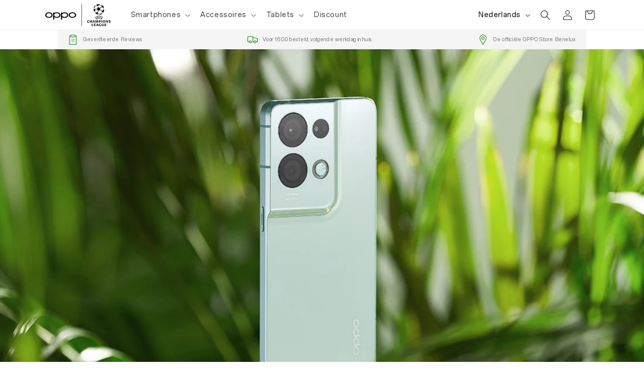

--- FILE ---
content_type: text/css
request_url: https://oppo-nederland.store/cdn/shop/t/25/assets/unique-selling-bar.css?v=129707264439679409441761645147
body_size: -340
content:
.selling_bar_wrapper{width:100%;display:flex;align-content:center;justify-content:center}.selling_points{display:grid;align-items:center;justify-content:space-between;flex-direction:row;align-content:center;grid-template-columns:auto auto auto;width:82%;max-width:var(--page-width);background:rgb(var(--color-background)) linear-gradient(rgba(var(--color-foreground),.04),rgba(var(--color-foreground),.04))}@media screen and (min-width: 750px){.selling_points{padding:0;width:82%}}.usp_item{display:flex;align-items:center;padding:0;color:gray;fill:green;font-size:1rem;margin-left:20px;margin-right:20px}.usp_item>p{padding-left:10px}@media screen and (max-width: 980px){.selling_points{display:grid;grid-template-columns:auto auto;justify-items:center;justify-content:space-evenly;align-content:center}.usp_item{height:5rem}}@media screen and (max-width: 590px){.selling_points{display:grid;grid-template-columns:auto;justify-items:center;justify-content:space-evenly;align-content:center}.usp_item{height:4rem}}
/*# sourceMappingURL=/cdn/shop/t/25/assets/unique-selling-bar.css.map?v=129707264439679409441761645147 */


--- FILE ---
content_type: text/css
request_url: https://oppo-nederland.store/cdn/shop/t/25/assets/component-list-payment.css?v=165792635461132644891761645071
body_size: -574
content:
.list-payment {
  display: flex;
  flex-wrap: wrap;
  justify-content: center;
  margin: -0.5rem 0;
  padding-top: 1rem;
  padding-left: 0;
}

.list-payment.list-payment_product-block{
  margin-bottom: 20px;
}

@media screen and (min-width: 750px) {
  .list-payment {
    justify-content: inherit;
    margin: -0.5rem;
    padding-top: 0;
  }
}

.list-payment__item {
  align-items: center;
  display: flex;
  padding: 0.5rem;
}
